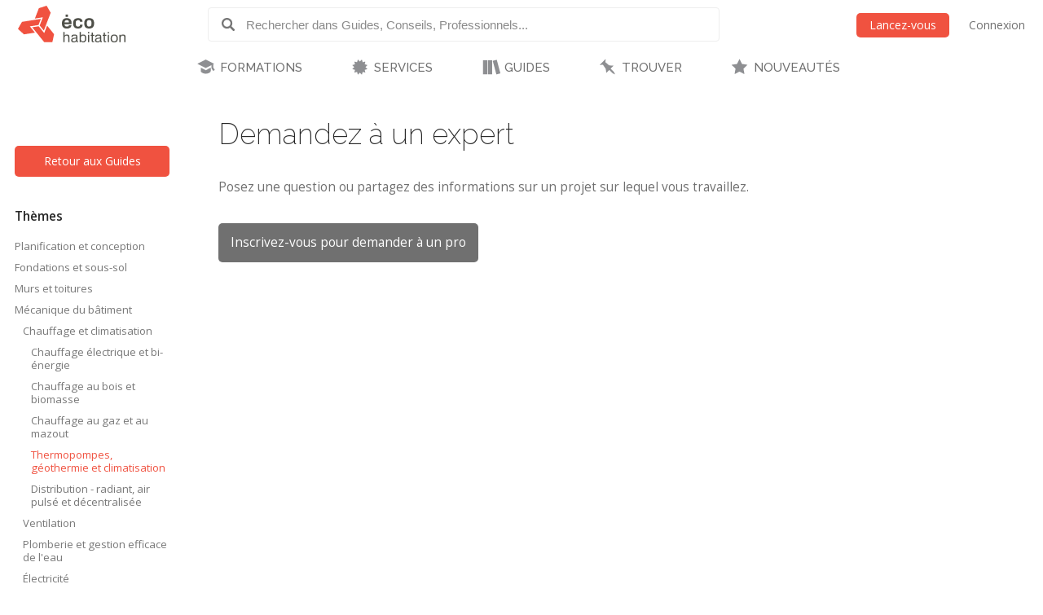

--- FILE ---
content_type: text/html; charset=utf-8
request_url: https://www.ecohabitation.com/discussions/thermopompes-geothermie-et-climatisation/
body_size: 15214
content:

<!DOCTYPE html>
<html lang="fr" class="lang-fr ">
<head>
    
<script>window.gtag=window.gtag||function(){};window.ga=window.ga||function(){};</script>

    <link rel="preconnect" href="https://www.googletagmanager.com">

    <script>
        ECO_GTAG_CONFIG = {};

        
            ECO_GTAG_CONFIG.content_type = "Listing Conseils";
            ECO_GTAG_CONFIG.category = "Thermopompes, géothermie et climatisation";
            ECO_GTAG_CONFIG.zone = "M43";
        

        
    </script>

    

    
        <script async src="https://www.googletagmanager.com/gtag/js?id=G-EYL8S8R2L6"></script>
        <script>
            window.dataLayer = window.dataLayer || [];
            function gtag(){dataLayer.push(arguments);}
            gtag('js', new Date());
            gtag('config', 'G-EYL8S8R2L6', ECO_GTAG_CONFIG);
        </script>
    

    




    
    <meta charset="UTF-8">
    <title>Thermopompes, géothermie et climatisation - Écohabitation</title>
    <meta name="description" content="">
    <meta name="keywords" content="">
    <meta name="viewport" content="width=device-width, initial-scale=1">
    
    
    
    <link rel="canonical" href="https://www.ecohabitation.com/discussions/thermopompes-geothermie-et-climatisation/">
    <meta property="og:url" content="https://www.ecohabitation.com/discussions/thermopompes-geothermie-et-climatisation/">
    
    <meta property="fb:app_id" content="464627777732521">

    <meta property="og:title" content="Thermopompes, géothermie et climatisation">
    <meta property="og:description" content="">
    
    

    <meta property="og:image" content="https://www.ecohabitation.com/static/website/img/og-image-ecohabitation.82492609110d.jpg">
    <link rel="shortcut icon" href="/static/website/img/favicon.6278270913a5.ico">
    <link rel="preconnect" href="https://fonts.googleapis.com">
    <link rel="preconnect" href="https://fonts.gstatic.com" crossorigin>
    <link rel="preconnect" href="https://ajax.googleapis.com">
    
    
        <link rel="preconnect" href="https://ras.ecohome.net">

        <link rel="preconnect" href="https://js.hs-scripts.com">
        <link rel="preconnect" href="https://js.hscollectedforms.net">
        <link rel="preconnect" href="https://js.hs-analytics.net">
        <link rel="preconnect" href="https://js.hsleadflows.net">
        <link rel="preconnect" href="https://js.hs-banner.com">
        <link rel="preconnect" href="https://forms.hsforms.com">
        <link rel="preconnect" href="https://track.hubspot.com">

        <link rel="preconnect" href="https://connect.facebook.net">
        <link rel="preconnect" href="https://www.facebook.com">

        <link rel="preconnect" href="https://z-na.associates-amazon.com">

        <link rel="preconnect" href="https://s.adroll.com">
        <link rel="preconnect" href="https://d.adroll.com">
        <link rel="preconnect" href="https://d.adroll.mgr.consensu.org">
        <link rel="preconnect" href="https://dsum-sec.casalemedia.com">
        <link rel="preconnect" href="https://pixel.rubiconproject.com">
        <link rel="preconnect" href="https://sync.outbrain.com">
        <link rel="preconnect" href="https://pixel.advertising.com">
        <link rel="preconnect" href="https://sync.taboola.com">
        <link rel="preconnect" href="https://simage2.pubmatic.com">
        <link rel="preconnect" href="https://eb2.3lift.com">
        <link rel="preconnect" href="https://ups.analytics.yahoo.com">
    


    <link href="https://fonts.googleapis.com/css2?family=Open+Sans:wght@300;400;600&family=Raleway:wght@100;200;300;500;600&display=swap" rel="preload" as="style" onload="this.onload=null;this.rel='stylesheet'">
    <link href="/static/website/css/normalize.min.ac230a49d6d6.css" rel="stylesheet">
    <link href="/static/website/css/style.63a8d2331a55.css" rel="stylesheet">
    <link href="/static/website/css/responsive.3b84be3a24ed.css" rel="stylesheet">
    <link href="/static/website/lang/fr/css/style.6ce24a23f774.css" rel="stylesheet">
    <link href="/static/website/css/bootstrap-icons.4687b01d2564.css" rel="preload" as="style" onload="this.onload=null;this.rel='stylesheet'">
    <link href="/static/website/css/fallback.1e78a80a4773.css" rel="preload" as="style" onload="this.onload=null;this.rel='stylesheet'">
    <link href="/static/search/css/jquery.typeahead.min.bd8b222fea6b.css" rel="preload" as="style" onload="this.onload=null;this.rel='stylesheet'">
    <link href="/static/search/css/jquery.typeahead.custom.0a3e7eef66f8.css" rel="preload" as="style" onload="this.onload=null;this.rel='stylesheet'">
    <link href="/static/website/plugins/slick/slick.18ef3d49eaee.css" rel="preload" as="style" onload="this.onload=null;this.rel='stylesheet'">
    <link href="/static/website/plugins/slick/slick-theme.463577beeb15.css" rel="preload" as="style" onload="this.onload=null;this.rel='stylesheet'">

    <noscript>
        <link href="https://fonts.googleapis.com/css2?family=Open+Sans:wght@300;400;600&family=Raleway:wght@100;200;300;500;600&display=swap" rel="stylesheet">
        <link href="/static/website/css/fallback.1e78a80a4773.css" rel="stylesheet">
        <link href="/static/website/css/bootstrap-icons.4687b01d2564.css" rel="stylesheet">
        <link href="/static/search/css/jquery.typeahead.min.bd8b222fea6b.css" rel="stylesheet">
        <link href="/static/search/css/jquery.typeahead.custom.0a3e7eef66f8.css" rel="stylesheet">
        <link href="/static/website/plugins/slick/slick.18ef3d49eaee.css" rel="stylesheet">
        <link href="/static/website/plugins/slick/slick-theme.463577beeb15.css" rel="stylesheet">
    </noscript>

    

</head>
<body>
    
    <div id="header">
        <div class="header-wrapper">
            <div class="mobile-menu-toggle"></div>
            
<a class="logo-wrapper" href="/">
    
        <svg class="main-logo" xmlns="http://www.w3.org/2000/svg" viewBox="0 0 664.268 226.4">
            <g>
                <g class="icon-container">
                    <polygon points="132.448,105.643 141.791,81.34 25.147,99.729 0,143.307 37.339,177.059 104.909,166.388 82.684,138.866 73.705,127.772 120.979,120.317 127.2,119.33"/>
                    <polygon points="164.84,162.83 162.427,169.085 128.375,127.003 126.309,127.317 88.173,133.333 119.39,171.956 162.391,225.201 212.728,225.201 223.267,176 180.25,122.758 171.86,144.561"/>
                    <polygon points="134.417,122.125 160.002,153.8 175.441,113.705 177.844,107.449 202.427,43.581 177.248,0 129.372,15.461 104.783,79.329 110.171,78.483 147.217,72.639 153.844,71.596"/>
                </g>
                <g class="name-container">
                    <path d="M280.239,162.033h7.516v24.976c1.66-3.578,3.927-8.821,14.671-8.821c15.286,0,15.286,9.692,15.286,16.86v30.129h-7.51v-29.605c0-7.865-1.486-11.266-9.782-11.266c-7.952,0-12.665,5.062-12.665,14.232v26.639h-7.516V162.033z"/>
                    <path d="M330.712,193.561c0-6.377,0-15.373,19.473-15.373c12.489,0,17.123,3.931,17.123,14.851v22.531c0,3.853,1.576,3.934,4.365,3.934v5.674c-1.046,0-2.095,0.089-3.145,0.089c-5.763,0-7.342-1.313-8.381-5.763c-2.536,3.49-5.421,6.897-15.986,6.897c-11.356,0-15.285-4.628-15.285-13.709c0-9.174,4.016-12.492,28.124-15.631c2.618-0.352,2.618-4.286,2.618-5.592c0-6.114-2.974-7.163-10.483-7.163c-9.778,0-11.177,2.525-11.177,9.255H330.712z M359.795,207.185v-5.414c-4.19,1.402-7.427,1.925-10.223,2.273c-12.574,1.658-12.923,4.45-12.923,9.43c0,5.24,3.841,6.813,9.078,6.813C354.902,220.286,359.881,216.181,359.795,207.185z"/>
                    <path d="M381.093,162.033h7.51v24.374c1.927-4.023,3.67-8.22,14.153-8.22c13.791,0,19.298,6.9,19.298,23.324c0,19.481-7.857,24.889-19.298,24.889c-9.704,0-12.838-4.019-14.852-7.86v6.637h-6.812V162.033z M401.708,184.306c-12.75,0-13.536,13.186-13.536,18.688c0,10.917,3.746,17.292,14.322,17.292c9.515,0,11.969-6.026,11.969-18.953C414.462,189.805,412.275,184.306,401.708,184.306z"/>
                    <path d="M432.438,162.033h7.509v9.082h-7.509V162.033z M432.438,179.411h7.509v45.766h-7.509V179.411z"/>
                    <path d="M448.844,185.614v-6.203h6.552v-13.802h7.517v13.802h8.647v6.203h-8.647v28.469c0,4.813,0.086,5.25,4.453,5.25c1.046,0,2.014-0.097,3.06-0.182v6.025c-1.921,0.175-3.846,0.261-5.766,0.261c-9.264,0-9.264-5.408-9.264-10.917v-28.906H448.844z"/>
                    <path d="M477.92,193.561c0-6.377,0-15.373,19.476-15.373c12.49,0,17.128,3.931,17.128,14.851v22.531c0,3.853,1.568,3.934,4.361,3.934v5.674c-1.046,0-2.089,0.089-3.138,0.089c-5.766,0-7.342-1.313-8.395-5.763c-2.526,3.49-5.414,6.897-15.979,6.897c-11.354,0-15.284-4.628-15.284-13.709c0-9.174,4.016-12.492,28.123-15.631c2.617-0.352,2.617-4.286,2.617-5.592c0-6.114-2.963-7.163-10.479-7.163c-9.774,0-11.18,2.525-11.18,9.255H477.92z M507.004,207.185v-5.414c-4.188,1.402-7.424,1.925-10.22,2.273c-12.574,1.658-12.923,4.45-12.923,9.43c0,5.24,3.849,6.813,9.085,6.813C502.121,220.286,507.089,216.181,507.004,207.185z"/>
                    <path d="M523.244,185.614v-6.203h6.545v-13.802h7.516v13.802h8.645v6.203h-8.645v28.469c0,4.813,0.086,5.25,4.451,5.25c1.049,0,2.013-0.097,3.055-0.182v6.025c-1.917,0.175-3.838,0.261-5.759,0.261c-9.263,0-9.263-5.408-9.263-10.917v-28.906H523.244z"/>
                    <path d="M555.373,162.033h7.509v9.082h-7.509V162.033z M555.373,179.411h7.509v45.766h-7.509V179.411z"/>
                    <path d="M572.579,202.298c0-16.335,6.982-24.11,22.794-24.11c15.979,0,21.311,9.519,21.311,24.28c0,13.02-3.931,23.933-22.186,23.933C578.251,226.4,572.579,217.49,572.579,202.298z M594.586,184.306c-12.315,0-14.328,8.469-14.328,18.423c0,9.696,2.796,17.558,13.628,17.558c11.966,0,15.028-5.503,15.028-17.469C608.915,190.505,605.763,184.306,594.586,184.306z"/>
                    <path d="M626.712,179.411h7.509v7.075c1.572-3.579,4.368-8.299,14.681-8.299c15.018,0,15.366,9.17,15.366,15.811v31.179h-7.513v-29.08c0-6.897-0.607-11.621-9.259-11.621c-6.979,0-13.275,2.882-13.275,14.151v26.55h-7.509V179.411z"/>
                </g>
                <g class="name-container">
                    <path d="M314.809,102.732h-26.494c0.817-6.167,1.509-13.612,14.644-13.612C313.424,89.12,314.809,95.636,314.809,102.732z M331.437,114.004c0.925-17.554-2.324-37.194-29.172-37.194c-22.665,0-30.343,12.899-30.343,32.307c0,21.277,8.839,31.852,29.642,31.852c24.182,0,27.549-12.082,28.824-19.644h-15.801c-1.051,3.606-1.753,7.438-11.741,7.438c-11.506,0-14.885-4.993-14.885-14.759H331.437z"/>
                    <path d="M383.613,99.35c-0.804-4.649-0.694-10.23-12.668-10.23c-11.847,0-14.286,8.962-14.286,18.61c0,14.067,3.134,21.385,13.59,21.385c13.364,0,12.561-5.937,13.364-12.441h15.924c0,9.532-4.987,24.295-28.827,24.295c-19.294,0-29.982-10.688-29.982-32.31c0-18.257,7.912-31.849,31.271-31.849c20.217,0,27.077,10.691,27.077,22.54H383.613z"/>
                    <path d="M454.395,107.377c0,13.948-2.085,21.51-15.221,21.51c-9.993,0-13.6-5.821-13.6-20.228c0-15.812,4.416-19.652,15.343-19.652C450.916,89.007,454.395,94.944,454.395,107.377z M439.752,140.969c23.14,0,30.803-13.022,30.803-32.197c0-22.082-9.878-31.961-30.218-31.961c-17.668,0-30.923,7.087-30.923,32.542C409.415,131.33,419.757,140.969,439.752,140.969z"/>
                    <rect x="294.588" y="54.625" width="14.306" height="14.304"/>
                </g>
            </g>
        </svg>
    
</a>

            <div class="header-search">
                <form class="top-search" action="/guides/">
                    <div class="typeahead__container">
                        <div class="typeahead__field">
                            <span class="typeahead__button">
                                <label for="id_typeahead__input">
                                    <button type="submit" name="search" aria-label="Rechercher dans Guides, Conseils, Professionnels">
                                        <span class="typeahead__search-icon"></span>
                                    </button>
                                </label>
                            </span>
                            <span class="typeahead__query">
                                <input class="js-typeahead"
                                       style="background: none;"
                                       id="id_typeahead__input"
                                       name="q"
                                       type="search"
                                       placeholder="Rechercher dans Guides, Conseils, Professionnels..."
                                       value=""
                                       data-source="2"
                                       autocomplete="off">
                            </span>
                        </div>
                    </div>
                </form>
            </div>

            <div class="header-action">
                <div class="mobile-search-toggle typeahead__search-icon" title="Rechercher"></div>

                
            </div>

            
                <ul class="header-auth mainmenu">
                    <li class="child"><a data-modal class="buttons button-orange" href="/inscription/?next=/discussions/thermopompes-geothermie-et-climatisation/" rel="nofollow">Lancez-vous</a></li>
                    <li class="child nomobile"><a data-modal href="/connexion/?next=/discussions/thermopompes-geothermie-et-climatisation/" rel="nofollow">Connexion</a></li>
                </ul>
            
            <div class="clear"></div>
        </div>

        
            <nav id="mainnav">
                <ul class="mainmenu">
                    



    <li class="child section-training has-childs level-0">
        <a href="/formations/">FORMATIONS</a>
        
            <ul class="submenu">
                

<li class="column"><ul>

    <li class="child level-1">
        <a href="https://www.ecohabitation.com/formations/">Nos formations</a>
        
    </li>
    
        
    

    <li class="child has-childs level-1 last">
        <a href="/formations/webinaires/midrise-bois-vs-beton/">Webinaires et Événements</a>
        
            <ul class="submenu">
                



    <li class="child level-2">
        <a href="/dossier-inondation-cohabiter-avec-l-eau/">Dossier inondation : Cohabiter avec l&#x27;eau</a>
        
    </li>
    

    <li class="child level-2">
        <a href="/formations/webinaires/midrise-bois-vs-beton/">Midrise - Bois vs Béton</a>
        
    </li>
    

    <li class="child level-2 last">
        <a href="/formations/videos/">Vidéos</a>
        
    </li>
    

            </ul>

        
    </li>
    
        
            </ul></li>
        
    

            </ul>

        
    </li>
    

    <li class="child section-services has-childs level-0">
        <a href="/services/">SERVICES</a>
        
            <ul class="submenu">
                

<li class="column"><ul>

    <li class="child has-childs level-1">
        <a href="/multilogement-commercial-institutionnel/">Multilogement, Commercial et Institutionnel</a>
        
            <ul class="submenu">
                



    <li class="child level-2">
        <a href="/multilogement-commercial-institutionnel/optimisation-energetique-sur-plans/">Optimisation énergétique sur plans</a>
        
    </li>
    

    <li class="child level-2">
        <a href="/multilogement-commercial-institutionnel/audit-energetique/">Audit énergétique</a>
        
    </li>
    

    <li class="child level-2">
        <a href="/multilogement-commercial-institutionnel/batiment-carbone-zero/">Bâtiment à Carbone Zéro</a>
        
    </li>
    

    <li class="child level-2 last">
        <a href="/multilogement-commercial-institutionnel/financements/">Accompagnement énergétique APH</a>
        
    </li>
    

            </ul>

        
    </li>
    
        
    

    <li class="child has-childs level-1">
        <a href="/quartiers/">Planification urbaine</a>
        
            <ul class="submenu">
                



    <li class="child level-2">
        <a href="/planification-urbaine/quartiers-durables/">Quartiers durables</a>
        
    </li>
    

    <li class="child level-2">
        <a href="/planification-urbaine/reseaux-thermiques/">Réseaux thermiques</a>
        
    </li>
    

    <li class="child level-2 last">
        <a href="/planification-urbaine/municipalites-durables/">Municipalités durables</a>
        
    </li>
    

            </ul>

        
    </li>
    
        
            </ul></li><li class="column"><ul>
        
    

    <li class="child has-childs level-1">
        <a href="/coaching-de-projet/">Coaching de projet</a>
        
            <ul class="submenu">
                



    <li class="child level-2">
        <a href="/coaching-de-projet/">Coaching en rénovation et en construction</a>
        
    </li>
    

    <li class="child level-2 last">
        <a href="/coaching-de-projet/coaching-en-uha/">Coaching en UHA</a>
        
    </li>
    

            </ul>

        
    </li>
    
        
    

    <li class="child has-childs level-1 last">
        <a href="/jerenoveco/">Démarche JeRénovÉco</a>
        
            <ul class="submenu">
                



    <li class="child level-2">
        <a href="/jerenoveco/a-propos/">À propos</a>
        
    </li>
    

    <li class="child level-2">
        <a href="/jerenoveco/pour-qui/">À qui s&#x27;adresse JeRénovÉco?</a>
        
    </li>
    

    <li class="child level-2">
        <a href="/jerenoveco/energie/">Volet énergie et décarbonation</a>
        
    </li>
    

    <li class="child level-2 last">
        <a href="/jerenoveco/adaptation/">Volet inondations</a>
        
    </li>
    

            </ul>

        
    </li>
    
        
            </ul></li>
        
    

            </ul>

        
    </li>
    

    <li class="child section-guides has-childs level-0">
        <a href="/guides/">GUIDES</a>
        
            <ul class="submenu">
                

<li class="column"><ul>

    <li class="child has-childs level-1">
        <a href="/guides/planification-et-conception/">Planification et conception</a>
        
            <ul class="submenu">
                



    <li class="child level-2">
        <a href="/guides/mode-de-vie-et-mobilite/">Mode de vie et mobilité</a>
        
    </li>
    

    <li class="child level-2">
        <a href="/guides/subventions-et-incitatifs/">Subventions et incitatifs</a>
        
    </li>
    

    <li class="child level-2">
        <a href="/guides/financement-hypothecaire-et-fiscalite/">Financement hypothécaire et fiscalité</a>
        
    </li>
    

    <li class="child level-2">
        <a href="/guides/codes-et-reglementations/">Codes et règlementations</a>
        
    </li>
    

    <li class="child level-2">
        <a href="/guides/les-certifications-ecologiques/">Les certifications écologiques</a>
        
    </li>
    

    <li class="child level-2">
        <a href="/guides/ecodesign/">Écodesign</a>
        
    </li>
    

    <li class="child level-2">
        <a href="/guides/maisons-autonomes-et-nette-zero/">Maisons autonomes et Nette-Zéro</a>
        
    </li>
    

    <li class="child level-2">
        <a href="/guides/materiaux-et-ressources/">Matériaux et ressources</a>
        
    </li>
    

    <li class="child level-2">
        <a href="/guides/architecture-et-conception-de-plans/">Architecture et conception de plans</a>
        
    </li>
    

    <li class="child level-2">
        <a href="/guides/entrepreneurs-expertise/">Entrepreneurs - Expertise</a>
        
    </li>
    

    <li class="child level-2">
        <a href="/guides/sante-et-qualite-de-lair/">Santé et qualité de l&#x27;air</a>
        
    </li>
    

    <li class="child level-2">
        <a href="/guides/gestion-des-dechets/">Gestion des déchets</a>
        
    </li>
    

    <li class="child level-2 last">
        <a href="/guides/immobilier-et-maisons-neuves/">Immobilier et maisons neuves</a>
        
    </li>
    

            </ul>

        
    </li>
    
        
    

    <li class="child has-childs level-1">
        <a href="/guides/fondations-et-sous-sol/">Fondations et sous-sol</a>
        
            <ul class="submenu">
                



    <li class="child level-2">
        <a href="/guides/excavation/">Excavation</a>
        
    </li>
    

    <li class="child level-2">
        <a href="/guides/radon/">Radon</a>
        
    </li>
    

    <li class="child level-2">
        <a href="/guides/fondations-nouvelle-construction/">Fondations - Nouvelle construction</a>
        
    </li>
    

    <li class="child level-2">
        <a href="/guides/fondations-renovation/">Fondations - Rénovation</a>
        
    </li>
    

    <li class="child level-2 last">
        <a href="/guides/drainage-et-impermeabilisation/">Drainage et imperméabilisation</a>
        
    </li>
    

            </ul>

        
    </li>
    
        
            </ul></li><li class="column"><ul>
        
    

    <li class="child has-childs level-1">
        <a href="/guides/murs-et-toitures/">Murs et toitures</a>
        
            <ul class="submenu">
                



    <li class="child level-2">
        <a href="/guides/coupes-de-mur-nouvelle-construction/">Coupes de mur - Nouvelle construction</a>
        
    </li>
    

    <li class="child level-2">
        <a href="/guides/coupes-de-mur-renovation/">Coupes de mur - Rénovation</a>
        
    </li>
    

    <li class="child level-2">
        <a href="/guides/etancheite-pare-air-pare-vapeur/">Étanchéité - Pare-air - Pare-vapeur</a>
        
    </li>
    

    <li class="child level-2">
        <a href="/guides/isolation-et-insonorisation/">Isolation et insonorisation</a>
        
    </li>
    

    <li class="child level-2">
        <a href="/guides/portes-et-fenetres/">Portes et fenêtres</a>
        
    </li>
    

    <li class="child level-2">
        <a href="/guides/entretoits-nouvelle-construction/">Entretoits - Nouvelle construction</a>
        
    </li>
    

    <li class="child level-2">
        <a href="/guides/entretoits-renovation/">Entretoits - Rénovation</a>
        
    </li>
    

    <li class="child level-2">
        <a href="/guides/toitures/">Toitures</a>
        
    </li>
    

    <li class="child level-2">
        <a href="/guides/revetements-exterieurs/">Revêtements extérieurs</a>
        
    </li>
    

    <li class="child level-2 last">
        <a href="/guides/controle-des-parasites/">Contrôle des parasites</a>
        
    </li>
    

            </ul>

        
    </li>
    
        
    

    <li class="child has-childs level-1">
        <a href="/guides/mecanique-du-batiment/">Mécanique du bâtiment</a>
        
            <ul class="submenu">
                



    <li class="child level-2">
        <a href="/guides/chauffage-et-climatisation/">Chauffage et climatisation</a>
        
    </li>
    

    <li class="child level-2">
        <a href="/guides/ventilation/">Ventilation</a>
        
    </li>
    

    <li class="child level-2">
        <a href="/guides/plomberie-et-gestion-efficace-de-leau/">Plomberie et gestion efficace de l&#x27;eau</a>
        
    </li>
    

    <li class="child level-2">
        <a href="/guides/electricite/">Électricité</a>
        
    </li>
    

    <li class="child level-2 last">
        <a href="/guides/energies-renouvelables/">Énergies renouvelables</a>
        
    </li>
    

            </ul>

        
    </li>
    
        
            </ul></li><li class="column"><ul>
        
    

    <li class="child has-childs level-1">
        <a href="/guides/interieurs/">Intérieurs</a>
        
            <ul class="submenu">
                



    <li class="child level-2">
        <a href="/guides/murs-et-plafonds-revetements-interieurs/">Murs et plafonds - Revêtements intérieurs</a>
        
    </li>
    

    <li class="child level-2">
        <a href="/guides/planchers-et-escaliers/">Planchers et escaliers</a>
        
    </li>
    

    <li class="child level-2">
        <a href="/guides/peintures-finis-et-enduits-naturels/">Peintures, finis et enduits naturels</a>
        
    </li>
    

    <li class="child level-2">
        <a href="/guides/portes-et-moulures/">Portes et moulures</a>
        
    </li>
    

    <li class="child level-2">
        <a href="/guides/cuisines/">Cuisines</a>
        
    </li>
    

    <li class="child level-2">
        <a href="/guides/salles-de-bains/">Salles de bains</a>
        
    </li>
    

    <li class="child level-2">
        <a href="/guides/amenagement-du-sous-sol/">Aménagement du sous-sol</a>
        
    </li>
    

    <li class="child level-2">
        <a href="/guides/mobilier-et-decoration/">Mobilier et décoration</a>
        
    </li>
    

    <li class="child level-2">
        <a href="/guides/nettoyage-et-entretien/">Nettoyage et entretien</a>
        
    </li>
    

    <li class="child level-2 last">
        <a href="/guides/recyclage-et-compostage/">Recyclage et compostage</a>
        
    </li>
    

            </ul>

        
    </li>
    
        
    

    <li class="child has-childs level-1">
        <a href="/guides/amenagement-exterieur/">Aménagement extérieur</a>
        
            <ul class="submenu">
                



    <li class="child level-2">
        <a href="/guides/terrasses-balcons-et-gazebos/">Terrasses, balcons et gazébos</a>
        
    </li>
    

    <li class="child level-2">
        <a href="/guides/pavages-et-permeabilite-du-lot/">Pavages et perméabilité du lot</a>
        
    </li>
    

    <li class="child level-2">
        <a href="/guides/amenagement-paysager/">Aménagement paysager</a>
        
    </li>
    

    <li class="child level-2">
        <a href="/guides/systeme-dirrigation/">Système d&#x27;irrigation</a>
        
    </li>
    

    <li class="child level-2">
        <a href="/guides/recuperation-des-eaux-de-pluie/">Récupération des eaux de pluie</a>
        
    </li>
    

    <li class="child level-2">
        <a href="/guides/production-alimentaire/">Production alimentaire</a>
        
    </li>
    

    <li class="child level-2">
        <a href="/guides/piscines-et-bassins-naturels/">Piscines et bassins naturels</a>
        
    </li>
    

    <li class="child level-2 last">
        <a href="/guides/serres-solariums/">Serres &amp; Solariums</a>
        
    </li>
    

            </ul>

        
    </li>
    
        
            </ul></li><li class="column"><ul>
        
    

    <li class="child has-childs level-1">
        <a href="/guides/leed-guide-technique/">LEED - Guide technique</a>
        
            <ul class="submenu">
                



    <li class="child level-2">
        <a href="/guides/leed-v4/">LEED v4</a>
        
    </li>
    

    <li class="child level-2 last">
        <a href="/guides/leed-2009/">LEED 2009</a>
        
    </li>
    

            </ul>

        
    </li>
    
        
    

    <li class="child has-childs level-1">
        <a href="/guides/urbanisme-et-amenagement-du-territoire/">Urbanisme et  Aménagement du territoire</a>
        
            <ul class="submenu">
                



    <li class="child level-2">
        <a href="/guides/amenagement-densite/">Aménagement &amp; densité</a>
        
    </li>
    

    <li class="child level-2">
        <a href="/guides/ilots-de-chaleurs/">Îlots de chaleurs</a>
        
    </li>
    

    <li class="child level-2">
        <a href="/guides/gestion-de-leau/">Gestion de l&#x27;eau</a>
        
    </li>
    

    <li class="child level-2">
        <a href="/guides/matieres-residuelles/">Matières résiduelles</a>
        
    </li>
    

    <li class="child level-2">
        <a href="/guides/transport-deplacement/">Transport - déplacement</a>
        
    </li>
    

    <li class="child level-2">
        <a href="/guides/reduction-des-emissions-de-ges/">Réduction des émissions de GES</a>
        
    </li>
    

    <li class="child level-2 last">
        <a href="/guides/municipalites-encourager-lhabitation-durable/">Municipalités: encourager l&#x27;habitation durable</a>
        
    </li>
    

            </ul>

        
    </li>
    
        
            </ul></li><li class="column"><ul>
        
    

    <li class="child level-1">
        <a href="/publications-exclusives/">Publications exclusives</a>
        
    </li>
    
        
    

    <li class="child level-1">
        <a href="/discussions/">Questions et réponses</a>
        
    </li>
    
        
            </ul></li><li class="column"><ul>
        
    

    <li class="child level-1 last">
        <a href="/renovation/">Rénovation Écohabitation</a>
        
    </li>
    
        
            </ul></li>
        
    

            </ul>

        
    </li>
    

    <li class="child section-projects has-childs ancestor level-0">
        <a href="/trouver/">TROUVER</a>
        
            <ul class="submenu">
                

<li class="column"><ul>

    <li class="child has-childs ancestor level-1 last">
        <a href="/trouver/">TROUVER DE L&#x27;INSPIRATION</a>
        
            <ul class="submenu">
                



    <li class="child ancestor level-2">
        <a href="/trouver/kits/">Maisons préfabriquées pour le Québec</a>
        
    </li>
    

    <li class="child level-2">
        <a href="/projets/">Projets exemplaires</a>
        
    </li>
    

    <li class="child level-2 last">
        <a href="/trouver/proprietes-a-vendre/">Propriétés et condos écologiques à vendre</a>
        
    </li>
    

            </ul>

        
    </li>
    
        
            </ul></li>
        
    

            </ul>

        
    </li>
    

    <li class="child section-latest level-0 last">
        <a href="/nouveautes/">NOUVEAUTÉS</a>
        
    </li>
    

                </ul>
            </nav>
        
    </div>

    <div id="content">
        
    
    

    <div class="listing">
        
        <div class="side-bar">
            
    <div class="filter">
        <a class="buttons button-orange" href="/guides/thermopompes-geothermie-et-climatisation/">Retour aux Guides</a>
    </div>

            
                <div class="filter">
                    <div class="filter-title">Thèmes</div>
                    <ul class="filter-options">
                        
                            <li class="child D0"><a href="/discussions/planification-et-conception/" title="Planification et conception">Planification et conception</a></li>
                        
                            <li class="child D0"><a href="/discussions/fondations-et-sous-sol/" title="Fondations et sous-sol">Fondations et sous-sol</a></li>
                        
                            <li class="child D0"><a href="/discussions/murs-et-toitures/" title="Murs et toitures">Murs et toitures</a></li>
                        
                            <li class="child D0"><a href="/discussions/mecanique-du-batiment/" title="Mécanique du bâtiment">Mécanique du bâtiment</a></li>
                        
                            <li class="child D1"><a href="/discussions/chauffage-et-climatisation/" title="Chauffage et climatisation">Chauffage et climatisation</a></li>
                        
                            <li class="child D2"><a href="/discussions/chauffage-electrique-et-bi-energie/" title="Chauffage électrique et bi-énergie">Chauffage électrique et bi-énergie</a></li>
                        
                            <li class="child D2"><a href="/discussions/chauffage-au-bois-et-biomasse/" title="Chauffage au bois et biomasse">Chauffage au bois et biomasse</a></li>
                        
                            <li class="child D2"><a href="/discussions/chauffage-au-gaz-et-au-mazout/" title="Chauffage au gaz et au mazout">Chauffage au gaz et au mazout</a></li>
                        
                            <li class="child D2 selected"><a href="/discussions/thermopompes-geothermie-et-climatisation/" title="Thermopompes, géothermie et climatisation">Thermopompes, géothermie et climatisation</a></li>
                        
                            <li class="child D2"><a href="/discussions/distribution-radiant-air-pulse-et-decentralisee/" title="Distribution - radiant, air pulsé et décentralisée">Distribution - radiant, air pulsé et décentralisée</a></li>
                        
                            <li class="child D1"><a href="/discussions/ventilation/" title="Ventilation">Ventilation</a></li>
                        
                            <li class="child D1"><a href="/discussions/plomberie-et-gestion-efficace-de-leau/" title="Plomberie et gestion efficace de l&#x27;eau">Plomberie et gestion efficace de l&#x27;eau</a></li>
                        
                            <li class="child D1"><a href="/discussions/electricite/" title="Électricité">Électricité</a></li>
                        
                            <li class="child D1"><a href="/discussions/energies-renouvelables/" title="Énergies renouvelables">Énergies renouvelables</a></li>
                        
                            <li class="child D0"><a href="/discussions/interieurs/" title="Intérieurs">Intérieurs</a></li>
                        
                            <li class="child D0"><a href="/discussions/amenagement-exterieur/" title="Aménagement extérieur">Aménagement extérieur</a></li>
                        
                            <li class="child D0"><a href="/discussions/leed-guide-technique/" title="LEED - Guide technique">LEED - Guide technique</a></li>
                        
                            <li class="child D0"><a href="/discussions/urbanisme-et-amenagement-du-territoire/" title="Urbanisme et  Aménagement du territoire">Urbanisme et  Aménagement du territoire</a></li>
                        
                    </ul>
                </div>
            
        </div>
        
        <nav class="results has-filters">
            
                
            

            
    
        <header>
            <h1>Demandez à un expert</h1>

<p>Posez une question ou partagez des informations sur un projet sur lequel vous travaillez.</p>
        </header>
        


    <div class="discussion-form">
        
            <p><a data-modal class="buttons" href="/inscription/?next=/discussions/thermopompes-geothermie-et-climatisation/" rel="nofollow">Inscrivez-vous pour demander à un pro</a></p>
        
    </div>

    

    
        
                <h1>Thermopompes, géothermie et climatisation</h1>
                
            
    


            

    <nav class="pagination-container pagination-results">
        <ul class="pagination">
            

            <li class="pagination-item">
                <span class="pagination-link">1 - 18 sur 74 Messages</span>
            </li>

            
                <li class="pagination-item">
                    <a class="pagination-link pagination-next" href="?page=2">
                        <i class="bi bi-chevron-right"></i>
                    </a>
                </li>
            
        </ul>
    </nav>


            
    <div class="discussions-list">
        
            
                








            

            
                <div class="discussion-row">
                    <div class="discussion-content">
                        <a class="discussion-title" href="/discussions/9005/conversion-thermopompe-unite-murale-existante-en-thermopompe-multizone/" title="Conversion Thermopompe unité murale existante en thermopompe multizone"><h3>Conversion Thermopompe unité murale existante en thermopompe multizone</h3></a>
                        
                        <div class="discussion-details">
                            <span class="discussion-author ibl">Publié par Georges S</span>
                            <span class="discussion-date ibl">14 janvier 2025</span>
                            <a class="discussion-section ibl" href="/discussions/thermopompes-geothermie-et-climatisation/">Thermopompes, géothermie et climatisation</a>
                            <span class="discussion-comments ibl">2 réponses</span>
                        </div>
                    </div>
                </div>
            

            















            
        
            
                








            

            
                <div class="discussion-row">
                    <div class="discussion-content">
                        <a class="discussion-title" href="/discussions/8831/consommation-superieure-pour-le-chauffage-avec-une-thermopompe/" title="Consommation supérieure pour le chauffage avec une thermopompe"><h3>Consommation supérieure pour le chauffage avec une thermopompe</h3></a>
                        
                        <div class="discussion-details">
                            <span class="discussion-author ibl">Publié par Benoit Gilbert</span>
                            <span class="discussion-date ibl">2 décembre 2024</span>
                            <a class="discussion-section ibl" href="/discussions/thermopompes-geothermie-et-climatisation/">Thermopompes, géothermie et climatisation</a>
                            <span class="discussion-comments ibl">1 réponse</span>
                        </div>
                    </div>
                </div>
            

            















            
        
            
                








            

            
                <div class="discussion-row">
                    <div class="discussion-content">
                        <a class="discussion-title" href="/discussions/8824/question-thermopompe/" title="Question thermopompe"><h3>Question thermopompe</h3></a>
                        
                        <div class="discussion-details">
                            <span class="discussion-author ibl">Publié par bailjo1 bailjo1</span>
                            <span class="discussion-date ibl">29 novembre 2024</span>
                            <a class="discussion-section ibl" href="/discussions/thermopompes-geothermie-et-climatisation/">Thermopompes, géothermie et climatisation</a>
                            <span class="discussion-comments ibl">1 réponse</span>
                        </div>
                    </div>
                </div>
            

            















            
        
            
                








            

            
                <div class="discussion-row">
                    <div class="discussion-content">
                        <a class="discussion-title" href="/discussions/8819/nous-installons-une-thermopompe-de-marque-mitsubishi/" title="Nous installons une thermopompe de marque Mitsubishi ."><h3>Nous installons une thermopompe de marque Mitsubishi .</h3></a>
                        
                        <div class="discussion-details">
                            <span class="discussion-author ibl">Publié par Michelle Fillion</span>
                            <span class="discussion-date ibl">20 novembre 2024</span>
                            <a class="discussion-section ibl" href="/discussions/thermopompes-geothermie-et-climatisation/">Thermopompes, géothermie et climatisation</a>
                            <span class="discussion-comments ibl">1 réponse</span>
                        </div>
                    </div>
                </div>
            

            















            
        
            
                
                    

    <div class="related-products">
        <h2>Produits connexes</h2>

        
            <div class="see-more-container">
                <a class="see-more" href="/produits/">Voir plus&nbsp;<i class="bi bi-chevron-right"></i></a>
            </div>
        

        <div class="projects-photos slick-listing">
            <div class="row inset small-padding">
                

                
                    

                    <div class="column col-4">
                        <div class="photo-item" onclick="ga('send', 'event', 'RAS', 'productid tile click', '1960_2207037'); gtag('event', 'select_item', {item_list_id: 'related_products', item_list_name: 'Related products', items: [ECO.GARelatedProductItems[0]]});" data-product-id="1960_2207037">
                            <div class="photo-container">
                                <a class="photo-placeholder" title="EOS Thermopompes" href="/produits/1960/kanartic-eos-thermopompes/">
                                    <span class="photo-image lazyload" data-bg="/media/products/photos/77/33/773318de8aa5aed3fa48a22f6947653da63832b8/thumbs/uSRBOZMraIPe_400x400_XJLHedU5.jpg"></span>
                                </a>
                                <div class="photo-action">
                                    <a class="buttons button-white" href="/produits/1960/kanartic-eos-thermopompes/" title="Les Meilleures Thermopompes au Québec - Marques Performants EOS Thermopompes by Kanartic">
                                        <svg class="bi bi-eye-fill" width="18px" height="18px" viewBox="0 0 16 16" fill="currentColor" xmlns="http://www.w3.org/2000/svg">
                                            <path d="M10.5 8a2.5 2.5 0 1 1-5 0 2.5 2.5 0 0 1 5 0z"></path>
                                            <path fill-rule="evenodd" d="M0 8s3-5.5 8-5.5S16 8 16 8s-3 5.5-8 5.5S0 8 0 8zm8 3.5a3.5 3.5 0 1 0 0-7 3.5 3.5 0 0 0 0 7z"></path>
                                        </svg><span>Voir</span></a>
                                </div>
                            </div>
                            <a class="photo-details" href="/produits/1960/kanartic-eos-thermopompes/" title="Les Meilleures Thermopompes au Québec - Marques Performants EOS Thermopompes by Kanartic">
                                <h6 class="photo-title">EOS Thermopompes</h6>
                                <span class="photo-company">De Kanartic</span>
                            </a>
                        </div>

                        
                    </div>
                
                    

                    <div class="column col-4">
                        <div class="photo-item" onclick="ga('send', 'event', 'RAS', 'productid tile click', '2187_2207605'); gtag('event', 'select_item', {item_list_id: 'related_products', item_list_name: 'Related products', items: [ECO.GARelatedProductItems[1]]});" data-product-id="2187_2207605">
                            <div class="photo-container">
                                <a class="photo-placeholder" title="Contrôleur HBX ECO-0600 multi-stage pour Thermopompe air-eau" href="/produits/2187/les-fournaises-tj-controleur-hbx-eco-0600-multi-stage-pour-thermopompe-air-eau/">
                                    <span class="photo-image lazyload" data-bg="/media/products/photos/72/d4/72d4b3d9d45d2d515d92261c6ced6899b5fce164/thumbs/nI6OzFMstHg3_400x400_XJLHedU5.jpg"></span>
                                </a>
                                <div class="photo-action">
                                    <a class="buttons button-white" href="/produits/2187/les-fournaises-tj-controleur-hbx-eco-0600-multi-stage-pour-thermopompe-air-eau/" title="Les Meilleures Thermopompes au Québec - Marques Performants Contrôleur HBX ECO-0600 multi-stage pour Thermopompe air-eau by HBX Control Systems Inc.">
                                        <svg class="bi bi-eye-fill" width="18px" height="18px" viewBox="0 0 16 16" fill="currentColor" xmlns="http://www.w3.org/2000/svg">
                                            <path d="M10.5 8a2.5 2.5 0 1 1-5 0 2.5 2.5 0 0 1 5 0z"></path>
                                            <path fill-rule="evenodd" d="M0 8s3-5.5 8-5.5S16 8 16 8s-3 5.5-8 5.5S0 8 0 8zm8 3.5a3.5 3.5 0 1 0 0-7 3.5 3.5 0 0 0 0 7z"></path>
                                        </svg><span>Voir</span></a>
                                </div>
                            </div>
                            <a class="photo-details" href="/produits/2187/les-fournaises-tj-controleur-hbx-eco-0600-multi-stage-pour-thermopompe-air-eau/" title="Les Meilleures Thermopompes au Québec - Marques Performants Contrôleur HBX ECO-0600 multi-stage pour Thermopompe air-eau by HBX Control Systems Inc.">
                                <h6 class="photo-title">Contrôleur HBX ECO-0600 multi-stage pour Thermopompe air-eau</h6>
                                <span class="photo-company">De Les Fournaises T.J.</span>
                            </a>
                        </div>

                        
                    </div>
                
                    

                    <div class="column col-4">
                        <div class="photo-item" onclick="ga('send', 'event', 'RAS', 'productid tile click', '1453_2206093'); gtag('event', 'select_item', {item_list_id: 'related_products', item_list_name: 'Related products', items: [ECO.GARelatedProductItems[2]]});" data-product-id="1453_2206093">
                            <div class="photo-container">
                                <a class="photo-placeholder" title="ZUBA Single" href="/produits/1453/mitsubishi-electric-sales-canada-inc-zuba-single/">
                                    <span class="photo-image lazyload" data-bg="/media/products/photos/92/87/9287d404a970e1cdfe90834a31f3c7041e05404a/thumbs/iIih-9_mN31i_400x400_XJLHedU5.jpg"></span>
                                </a>
                                <div class="photo-action">
                                    <a class="buttons button-white" href="/produits/1453/mitsubishi-electric-sales-canada-inc-zuba-single/" title="Thermopompes Efficaces Mitsubishi Climats Froids ZUBA">
                                        <svg class="bi bi-eye-fill" width="18px" height="18px" viewBox="0 0 16 16" fill="currentColor" xmlns="http://www.w3.org/2000/svg">
                                            <path d="M10.5 8a2.5 2.5 0 1 1-5 0 2.5 2.5 0 0 1 5 0z"></path>
                                            <path fill-rule="evenodd" d="M0 8s3-5.5 8-5.5S16 8 16 8s-3 5.5-8 5.5S0 8 0 8zm8 3.5a3.5 3.5 0 1 0 0-7 3.5 3.5 0 0 0 0 7z"></path>
                                        </svg><span>Voir</span></a>
                                </div>
                            </div>
                            <a class="photo-details" href="/produits/1453/mitsubishi-electric-sales-canada-inc-zuba-single/" title="Thermopompes Efficaces Mitsubishi Climats Froids ZUBA">
                                <h6 class="photo-title">ZUBA Single</h6>
                                <span class="photo-company">De Mitsubishi Electric Sales Canada Inc.</span>
                            </a>
                        </div>

                        
                    </div>
                
                    

                    <div class="column col-4">
                        <div class="photo-item" onclick="ga('send', 'event', 'RAS', 'productid tile click', '1480_2206160'); gtag('event', 'select_item', {item_list_id: 'related_products', item_list_name: 'Related products', items: [ECO.GARelatedProductItems[3]]});" data-product-id="1480_2206160">
                            <div class="photo-container">
                                <a class="photo-placeholder" title="Thermopompe Climapure XE" href="/produits/1480/confortech-climatisation-chauffage-thermopompe-panasonic-climapure-xe/">
                                    <span class="photo-image lazyload" data-bg="/media/products/photos/36/96/36961128556d305b8d07796593be87117d85bcb4/thumbs/4xoN1KUZFzKl_400x400_XJLHedU5.jpg"></span>
                                </a>
                                <div class="photo-action">
                                    <a class="buttons button-white" href="/produits/1480/confortech-climatisation-chauffage-thermopompe-panasonic-climapure-xe/" title="Les Meilleures Thermopompes au Québec - Marques Performants Thermopompe Climapure XE by Panasonic">
                                        <svg class="bi bi-eye-fill" width="18px" height="18px" viewBox="0 0 16 16" fill="currentColor" xmlns="http://www.w3.org/2000/svg">
                                            <path d="M10.5 8a2.5 2.5 0 1 1-5 0 2.5 2.5 0 0 1 5 0z"></path>
                                            <path fill-rule="evenodd" d="M0 8s3-5.5 8-5.5S16 8 16 8s-3 5.5-8 5.5S0 8 0 8zm8 3.5a3.5 3.5 0 1 0 0-7 3.5 3.5 0 0 0 0 7z"></path>
                                        </svg><span>Voir</span></a>
                                </div>
                            </div>
                            <a class="photo-details" href="/produits/1480/confortech-climatisation-chauffage-thermopompe-panasonic-climapure-xe/" title="Les Meilleures Thermopompes au Québec - Marques Performants Thermopompe Climapure XE by Panasonic">
                                <h6 class="photo-title">Thermopompe Climapure XE</h6>
                                <span class="photo-company">De Confortech Climatisation Chauffage</span>
                            </a>
                        </div>

                        
                    </div>
                
                    

                    <div class="column col-4">
                        <div class="photo-item" onclick="ga('send', 'event', 'RAS', 'productid tile click', '2375_2208100'); gtag('event', 'select_item', {item_list_id: 'related_products', item_list_name: 'Related products', items: [ECO.GARelatedProductItems[4]]});" data-product-id="2375_2208100">
                            <div class="photo-container">
                                <a class="photo-placeholder" title="Thermopompes murales" href="/produits/2375/s-air-fortier-thermopompe-murales/">
                                    <span class="photo-image lazyload" data-bg="/media/products/photos/0c/77/0c77418a418968d49dbd4c360ab217c9b0faa0f6/thumbs/D1bEdsmmKjrT_400x400_XJLHedU5.jpg"></span>
                                </a>
                                <div class="photo-action">
                                    <a class="buttons button-white" href="/produits/2375/s-air-fortier-thermopompe-murales/" title="Les Meilleures Thermopompes au Québec - Marques Performants Thermopompes murales by Moovair">
                                        <svg class="bi bi-eye-fill" width="18px" height="18px" viewBox="0 0 16 16" fill="currentColor" xmlns="http://www.w3.org/2000/svg">
                                            <path d="M10.5 8a2.5 2.5 0 1 1-5 0 2.5 2.5 0 0 1 5 0z"></path>
                                            <path fill-rule="evenodd" d="M0 8s3-5.5 8-5.5S16 8 16 8s-3 5.5-8 5.5S0 8 0 8zm8 3.5a3.5 3.5 0 1 0 0-7 3.5 3.5 0 0 0 0 7z"></path>
                                        </svg><span>Voir</span></a>
                                </div>
                            </div>
                            <a class="photo-details" href="/produits/2375/s-air-fortier-thermopompe-murales/" title="Les Meilleures Thermopompes au Québec - Marques Performants Thermopompes murales by Moovair">
                                <h6 class="photo-title">Thermopompes murales</h6>
                                <span class="photo-company">De S. Air Fortier</span>
                            </a>
                        </div>

                        
                    </div>
                
                    

                    <div class="column col-4">
                        <div class="photo-item" onclick="ga('send', 'event', 'RAS', 'productid tile click', '1443_2206024'); gtag('event', 'select_item', {item_list_id: 'related_products', item_list_name: 'Related products', items: [ECO.GARelatedProductItems[5]]});" data-product-id="1443_2206024">
                            <div class="photo-container">
                                <a class="photo-placeholder" title="FH055 ThermoPompes de Piscine" href="/produits/1443/fibropool-co-llc-fh055/">
                                    <span class="photo-image lazyload" data-bg="/media/products/photos/a9/8f/a98feea68d4e063b7489de53fb9f1cc8caeda1d9/thumbs/yd_ykd-A-1be_400x400_XJLHedU5.jpg"></span>
                                </a>
                                <div class="photo-action">
                                    <a class="buttons button-white" href="/produits/1443/fibropool-co-llc-fh055/" title="Produits de Piscines, Thermopompes, Traitements FH055 ThermoPompes de Piscine by FibroHeat">
                                        <svg class="bi bi-eye-fill" width="18px" height="18px" viewBox="0 0 16 16" fill="currentColor" xmlns="http://www.w3.org/2000/svg">
                                            <path d="M10.5 8a2.5 2.5 0 1 1-5 0 2.5 2.5 0 0 1 5 0z"></path>
                                            <path fill-rule="evenodd" d="M0 8s3-5.5 8-5.5S16 8 16 8s-3 5.5-8 5.5S0 8 0 8zm8 3.5a3.5 3.5 0 1 0 0-7 3.5 3.5 0 0 0 0 7z"></path>
                                        </svg><span>Voir</span></a>
                                </div>
                            </div>
                            <a class="photo-details" href="/produits/1443/fibropool-co-llc-fh055/" title="Produits de Piscines, Thermopompes, Traitements FH055 ThermoPompes de Piscine by FibroHeat">
                                <h6 class="photo-title">FH055 ThermoPompes de Piscine</h6>
                                <span class="photo-company">De FibroPool Co Llc</span>
                            </a>
                        </div>

                        
                    </div>
                
                    

                    <div class="column col-4">
                        <div class="photo-item" onclick="ga('send', 'event', 'RAS', 'productid tile click', '1435_2206007'); gtag('event', 'select_item', {item_list_id: 'related_products', item_list_name: 'Related products', items: [ECO.GARelatedProductItems[6]]});" data-product-id="1435_2206007">
                            <div class="photo-container">
                                <a class="photo-placeholder" title="Thermopompe Premium Piscine Plus" href="/produits/1435/xtremepower-us-thermo-pompe-piscine-premium-titane-137000-btu/">
                                    <span class="photo-image lazyload" data-bg="/media/products/photos/2a/b2/2ab22d1f2694e43ec98e724357fe45cb64bbd9ed/thumbs/SHagKRKZzT5Z_400x400_XJLHedU5.jpg"></span>
                                </a>
                                <div class="photo-action">
                                    <a class="buttons button-white" href="/produits/1435/xtremepower-us-thermo-pompe-piscine-premium-titane-137000-btu/" title="Produits de Piscines, Thermopompes, Traitements Thermopompe Premium Piscine Plus by Xtremepower">
                                        <svg class="bi bi-eye-fill" width="18px" height="18px" viewBox="0 0 16 16" fill="currentColor" xmlns="http://www.w3.org/2000/svg">
                                            <path d="M10.5 8a2.5 2.5 0 1 1-5 0 2.5 2.5 0 0 1 5 0z"></path>
                                            <path fill-rule="evenodd" d="M0 8s3-5.5 8-5.5S16 8 16 8s-3 5.5-8 5.5S0 8 0 8zm8 3.5a3.5 3.5 0 1 0 0-7 3.5 3.5 0 0 0 0 7z"></path>
                                        </svg><span>Voir</span></a>
                                </div>
                            </div>
                            <a class="photo-details" href="/produits/1435/xtremepower-us-thermo-pompe-piscine-premium-titane-137000-btu/" title="Produits de Piscines, Thermopompes, Traitements Thermopompe Premium Piscine Plus by Xtremepower">
                                <h6 class="photo-title">Thermopompe Premium Piscine Plus</h6>
                                <span class="photo-company">De Xtremepower US</span>
                            </a>
                        </div>

                        
                    </div>
                
                    

                    <div class="column col-4">
                        <div class="photo-item" onclick="ga('send', 'event', 'RAS', 'productid tile click', '1140_2204968'); gtag('event', 'select_item', {item_list_id: 'related_products', item_list_name: 'Related products', items: [ECO.GARelatedProductItems[7]]});" data-product-id="1140_2204968">
                            <div class="photo-container">
                                <a class="photo-placeholder" title="Pompes à chaleur" href="/produits/1140/powrmatic-du-canada-ltee-pompes-a-chaleur-et-echangeurs-dair/">
                                    <span class="photo-image lazyload" data-bg="/media/products/photos/72/a5/72a516548cf2712b568acb06384ea791f3f2368f/thumbs/boYiFkMOr7CE_400x400_XJLHedU5.jpg"></span>
                                </a>
                                <div class="photo-action">
                                    <a class="buttons button-white" href="/produits/1140/powrmatic-du-canada-ltee-pompes-a-chaleur-et-echangeurs-dair/" title="Powrmatic pompes à chaleur et échangeurs d&#x27;air et systèmes de ventilation et de filtration de l’air">
                                        <svg class="bi bi-eye-fill" width="18px" height="18px" viewBox="0 0 16 16" fill="currentColor" xmlns="http://www.w3.org/2000/svg">
                                            <path d="M10.5 8a2.5 2.5 0 1 1-5 0 2.5 2.5 0 0 1 5 0z"></path>
                                            <path fill-rule="evenodd" d="M0 8s3-5.5 8-5.5S16 8 16 8s-3 5.5-8 5.5S0 8 0 8zm8 3.5a3.5 3.5 0 1 0 0-7 3.5 3.5 0 0 0 0 7z"></path>
                                        </svg><span>Voir</span></a>
                                </div>
                            </div>
                            <a class="photo-details" href="/produits/1140/powrmatic-du-canada-ltee-pompes-a-chaleur-et-echangeurs-dair/" title="Powrmatic pompes à chaleur et échangeurs d&#x27;air et systèmes de ventilation et de filtration de l’air">
                                <h6 class="photo-title">Pompes à chaleur</h6>
                                <span class="photo-company">De Powrmatic du Canada Ltée.</span>
                            </a>
                        </div>

                        
                    </div>
                
            </div>
        </div>
        
            
        
    </div>






                








            

            
                <div class="discussion-row">
                    <div class="discussion-content">
                        <a class="discussion-title" href="/discussions/8791/fournaise-a-remplacer/" title="Fournaise à remplacer"><h3>Fournaise à remplacer</h3></a>
                        
                        <div class="discussion-details">
                            <span class="discussion-author ibl">Publié par Latifa Messaoud-Nacer</span>
                            <span class="discussion-date ibl">18 novembre 2024</span>
                            <a class="discussion-section ibl" href="/discussions/thermopompes-geothermie-et-climatisation/">Thermopompes, géothermie et climatisation</a>
                            <span class="discussion-comments ibl">1 réponse</span>
                        </div>
                    </div>
                </div>
            

            















            
        
            
                








            

            
                <div class="discussion-row">
                    <div class="discussion-content">
                        <a class="discussion-title" href="/discussions/8788/programme-logisvert-hydro-quebec/" title="Programme Logisvert - Hydro-Québec"><h3>Programme Logisvert - Hydro-Québec</h3></a>
                        
                        <div class="discussion-details">
                            <span class="discussion-author ibl">Publié par Jocelyn Laprade</span>
                            <span class="discussion-date ibl">18 novembre 2024</span>
                            <a class="discussion-section ibl" href="/discussions/thermopompes-geothermie-et-climatisation/">Thermopompes, géothermie et climatisation</a>
                            <span class="discussion-comments ibl">1 réponse</span>
                        </div>
                    </div>
                </div>
            

            















            
        
            
                








            

            
                <div class="discussion-row">
                    <div class="discussion-content">
                        <a class="discussion-title" href="/discussions/8757/unite-interieure-de-thermopompe-murale-qui-fuit-irreparable/" title="Unité intérieure de thermopompe murale qui fuit, irréparable?"><h3>Unité intérieure de thermopompe murale qui fuit, irréparable?</h3></a>
                        
                        <div class="discussion-details">
                            <span class="discussion-author ibl">Publié par Guy Lemieux</span>
                            <span class="discussion-date ibl">14 novembre 2024</span>
                            <a class="discussion-section ibl" href="/discussions/thermopompes-geothermie-et-climatisation/">Thermopompes, géothermie et climatisation</a>
                            <span class="discussion-comments ibl">1 réponse</span>
                        </div>
                    </div>
                </div>
            

            















            
        
            
                








            

            
                <div class="discussion-row">
                    <div class="discussion-content">
                        <a class="discussion-title" href="/discussions/8756/replique-a-votre-reponse-toxicite-des-thermopompes-a-lammoniac/" title="Réplique à votre réponse «Toxicité des thermopompes à l&#x27;ammoniac»"><h3>Réplique à votre réponse «Toxicité des thermopompes à l&#x27;ammoniac»</h3></a>
                        
                        <div class="discussion-details">
                            <span class="discussion-author ibl">Publié par F Roy</span>
                            <span class="discussion-date ibl">14 novembre 2024</span>
                            <a class="discussion-section ibl" href="/discussions/thermopompes-geothermie-et-climatisation/">Thermopompes, géothermie et climatisation</a>
                            <span class="discussion-comments ibl">1 réponse</span>
                        </div>
                    </div>
                </div>
            

            















            
        
            
                








            

            
                <div class="discussion-row">
                    <div class="discussion-content">
                        <a class="discussion-title" href="/discussions/8751/bonjour-moi-j-ai-deux-maisons-sur-le-meme-terrains-ca-serai-pour-poser-une-therm/" title="Installation d’une thermopompe, quels besoins électriques ?"><h3>Installation d’une thermopompe, quels besoins électriques ?</h3></a>
                        
                        <div class="discussion-details">
                            <span class="discussion-author ibl">Publié par Diane bussieres</span>
                            <span class="discussion-date ibl">2 août 2024</span>
                            <a class="discussion-section ibl" href="/discussions/thermopompes-geothermie-et-climatisation/">Thermopompes, géothermie et climatisation</a>
                            <span class="discussion-comments ibl">1 réponse</span>
                        </div>
                    </div>
                </div>
            

            















            
        
            
                








            

            
                <div class="discussion-row">
                    <div class="discussion-content">
                        <a class="discussion-title" href="/discussions/8799/chauffage-geothermique-combine-fournaise-au-bois/" title="chauffage geothermique combiné fournaise au bois"><h3>chauffage geothermique combiné fournaise au bois</h3></a>
                        
                        <div class="discussion-details">
                            <span class="discussion-author ibl">Publié par Jack Trottier</span>
                            <span class="discussion-date ibl">6 juillet 2024</span>
                            <a class="discussion-section ibl" href="/discussions/thermopompes-geothermie-et-climatisation/">Thermopompes, géothermie et climatisation</a>
                            <span class="discussion-comments ibl">1 réponse</span>
                        </div>
                    </div>
                </div>
            

            















            
        
            
                








            

            
                <div class="discussion-row">
                    <div class="discussion-content">
                        <a class="discussion-title" href="/discussions/8732/toxicite-des-thermopompes-a-lammoniac/" title="Toxicité des thermopompes à l&#x27;ammoniac"><h3>Toxicité des thermopompes à l&#x27;ammoniac</h3></a>
                        
                        <div class="discussion-details">
                            <span class="discussion-author ibl">Publié par F Roy</span>
                            <span class="discussion-date ibl">4 juin 2024</span>
                            <a class="discussion-section ibl" href="/discussions/thermopompes-geothermie-et-climatisation/">Thermopompes, géothermie et climatisation</a>
                            <span class="discussion-comments ibl">1 réponse</span>
                        </div>
                    </div>
                </div>
            

            















            
        
            
                








            

            
                <div class="discussion-row">
                    <div class="discussion-content">
                        <a class="discussion-title" href="/discussions/8117/thermopompe-a-cassette-moovair/" title="Thermopompe a cassette Moovair. Quelle choisir ?"><h3>Thermopompe a cassette Moovair. Quelle choisir ?</h3></a>
                        
                        <div class="discussion-details">
                            <span class="discussion-author ibl">Publié par Christine Coutu</span>
                            <span class="discussion-date ibl">7 avril 2023</span>
                            <a class="discussion-section ibl" href="/discussions/thermopompes-geothermie-et-climatisation/">Thermopompes, géothermie et climatisation</a>
                            <span class="discussion-comments ibl">1 réponse</span>
                        </div>
                    </div>
                </div>
            

            















            
        
            
                








            

            
                <div class="discussion-row">
                    <div class="discussion-content">
                        <a class="discussion-title" href="/discussions/7699/systeme-bi-energie/" title="Système bi-énergie. Par quoi remplacer une thermopompe inefficace ?"><h3>Système bi-énergie. Par quoi remplacer une thermopompe inefficace ?</h3></a>
                        
                        <div class="discussion-details">
                            <span class="discussion-author ibl">Publié par Alain Miville</span>
                            <span class="discussion-date ibl">1 octobre 2022</span>
                            <a class="discussion-section ibl" href="/discussions/thermopompes-geothermie-et-climatisation/">Thermopompes, géothermie et climatisation</a>
                            <span class="discussion-comments ibl">1 réponse</span>
                        </div>
                    </div>
                </div>
            

            















            
        
            
                








            

            
                <div class="discussion-row">
                    <div class="discussion-content">
                        <a class="discussion-title" href="/discussions/7308/est-ce-quune-fournaise-a-air-pulse-thermopompe-doit-etre-contre-mur-du-ss/" title="Est-ce qu&#x27;une fournaise à air pulsé (thermopompe) doit-être contre un mur du sous-sol ?"><h3>Est-ce qu&#x27;une fournaise à air pulsé (thermopompe) doit-être contre un mur du sous-sol ?</h3></a>
                        
                        <div class="discussion-details">
                            <span class="discussion-author ibl">Publié par Elji</span>
                            <span class="discussion-date ibl">4 mars 2022</span>
                            <a class="discussion-section ibl" href="/discussions/thermopompes-geothermie-et-climatisation/">Thermopompes, géothermie et climatisation</a>
                            <span class="discussion-comments ibl">1 réponse</span>
                        </div>
                    </div>
                </div>
            

            















            
        
            
                








            

            
                <div class="discussion-row">
                    <div class="discussion-content">
                        <a class="discussion-title" href="/discussions/6134/pourquoi-mon-thermopompe-exterieur-coule-t-il-en-grande-quantite-lhiver/" title="Pourquoi ma thermopompe extérieure coule-t-elle en grande quantité l&#x27;hiver?"><h3>Pourquoi ma thermopompe extérieure coule-t-elle en grande quantité l&#x27;hiver?</h3></a>
                        
                        <div class="discussion-details">
                            <span class="discussion-author ibl">Publié par Michel Bellemare</span>
                            <span class="discussion-date ibl">19 janvier 2021</span>
                            <a class="discussion-section ibl" href="/discussions/thermopompes-geothermie-et-climatisation/">Thermopompes, géothermie et climatisation</a>
                            <span class="discussion-comments ibl">5 réponses</span>
                        </div>
                    </div>
                </div>
            

            















            
        
            
                








            

            
                <div class="discussion-row">
                    <div class="discussion-content">
                        <a class="discussion-title" href="/discussions/5870/a-quoi-sert-un-reservoir-de-methanol-sur-mon-systeme-de-geothermie/" title="À quoi sert un réservoir de méthanol sur mon système de géothermie ?"><h3>À quoi sert un réservoir de méthanol sur mon système de géothermie ?</h3></a>
                        
                        <div class="discussion-details">
                            <span class="discussion-author ibl">Publié par Esther McMurray</span>
                            <span class="discussion-date ibl">31 octobre 2020</span>
                            <a class="discussion-section ibl" href="/discussions/thermopompes-geothermie-et-climatisation/">Thermopompes, géothermie et climatisation</a>
                            <span class="discussion-comments ibl">1 réponse</span>
                        </div>
                    </div>
                </div>
            

            















            
        
            
                








            

            
                <div class="discussion-row">
                    <div class="discussion-content">
                        <a class="discussion-title" href="/discussions/5451/thermopompe-comfortmaker/" title="Thermopompe Comfortmaker"><h3>Thermopompe Comfortmaker</h3></a>
                        
                        <div class="discussion-details">
                            <span class="discussion-author ibl">Publié par Eric Hebert</span>
                            <span class="discussion-date ibl">14 juin 2020</span>
                            <a class="discussion-section ibl" href="/discussions/thermopompes-geothermie-et-climatisation/">Thermopompes, géothermie et climatisation</a>
                            <span class="discussion-comments ibl">1 réponse</span>
                        </div>
                    </div>
                </div>
            

            















            
        
            
                








            

            
                <div class="discussion-row">
                    <div class="discussion-content">
                        <a class="discussion-title" href="/discussions/5071/comment-rendre-ma-nouvelle-thermopompe-plus-efficace/" title="Comment rendre ma nouvelle thermopompe plus efficace?"><h3>Comment rendre ma nouvelle thermopompe plus efficace?</h3></a>
                        
                        <div class="discussion-details">
                            <span class="discussion-author ibl">Publié par Florence Losier</span>
                            <span class="discussion-date ibl">9 février 2020</span>
                            <a class="discussion-section ibl" href="/discussions/thermopompes-geothermie-et-climatisation/">Thermopompes, géothermie et climatisation</a>
                            <span class="discussion-comments ibl">1 réponse</span>
                        </div>
                    </div>
                </div>
            

            















            
        
    </div>


            

    <nav class="pagination-container">
        <ul class="pagination">
            

            
                
                    <li class="pagination-item active">
                        <span class="pagination-link">1</span>
                    </li>
                
            
                
                    <li class="pagination-item pre-active">
                        <a class="pagination-link" href="?page=2">2</a>
                    </li>
                
            
                
                    <li class="pagination-item">
                        <a class="pagination-link" href="?page=3">3</a>
                    </li>
                
            
                
                    <li class="pagination-item">
                        <a class="pagination-link" href="?page=4">4</a>
                    </li>
                
            
                
                    <li class="pagination-item">
                        <a class="pagination-link" href="?page=5">5</a>
                    </li>
                
            

            
                <li class="pagination-item">
                    <a class="pagination-link pagination-next" href="?page=2">
                        Suivant&nbsp;<i class="bi bi-chevron-right"></i>
                    </a>
                </li>
            
        </ul>
    </nav>



            
        </div>
        <div class="clear"></div>
    </div>

    </div>

    <footer id="footer">
        <div class="footer-block footer-block-center">
  <a class="logo-wrapper" href="/">
    <svg class="main-logo" xmlns="http://www.w3.org/2000/svg" viewBox="0 0 664.268 226.4">
      <g>
        <g class="icon-container">
          <polygon points="132.448,105.643 141.791,81.34 25.147,99.729 0,143.307 37.339,177.059 104.909,166.388 82.684,138.866 73.705,127.772 120.979,120.317 127.2,119.33"/>
          <polygon points="164.84,162.83 162.427,169.085 128.375,127.003 126.309,127.317 88.173,133.333 119.39,171.956 162.391,225.201 212.728,225.201 223.267,176 180.25,122.758 171.86,144.561"/>
          <polygon points="134.417,122.125 160.002,153.8 175.441,113.705 177.844,107.449 202.427,43.581 177.248,0 129.372,15.461 104.783,79.329 110.171,78.483 147.217,72.639 153.844,71.596"/>
        </g>
        <g class="name-container">
          <path d="M280.239,162.033h7.516v24.976c1.66-3.578,3.927-8.821,14.671-8.821c15.286,0,15.286,9.692,15.286,16.86v30.129h-7.51v-29.605c0-7.865-1.486-11.266-9.782-11.266c-7.952,0-12.665,5.062-12.665,14.232v26.639h-7.516V162.033z"/>
          <path d="M330.712,193.561c0-6.377,0-15.373,19.473-15.373c12.489,0,17.123,3.931,17.123,14.851v22.531c0,3.853,1.576,3.934,4.365,3.934v5.674c-1.046,0-2.095,0.089-3.145,0.089c-5.763,0-7.342-1.313-8.381-5.763c-2.536,3.49-5.421,6.897-15.986,6.897c-11.356,0-15.285-4.628-15.285-13.709c0-9.174,4.016-12.492,28.124-15.631c2.618-0.352,2.618-4.286,2.618-5.592c0-6.114-2.974-7.163-10.483-7.163c-9.778,0-11.177,2.525-11.177,9.255H330.712z M359.795,207.185v-5.414c-4.19,1.402-7.427,1.925-10.223,2.273c-12.574,1.658-12.923,4.45-12.923,9.43c0,5.24,3.841,6.813,9.078,6.813C354.902,220.286,359.881,216.181,359.795,207.185z"/>
          <path d="M381.093,162.033h7.51v24.374c1.927-4.023,3.67-8.22,14.153-8.22c13.791,0,19.298,6.9,19.298,23.324c0,19.481-7.857,24.889-19.298,24.889c-9.704,0-12.838-4.019-14.852-7.86v6.637h-6.812V162.033z M401.708,184.306c-12.75,0-13.536,13.186-13.536,18.688c0,10.917,3.746,17.292,14.322,17.292c9.515,0,11.969-6.026,11.969-18.953C414.462,189.805,412.275,184.306,401.708,184.306z"/>
          <path d="M432.438,162.033h7.509v9.082h-7.509V162.033z M432.438,179.411h7.509v45.766h-7.509V179.411z"/>
          <path d="M448.844,185.614v-6.203h6.552v-13.802h7.517v13.802h8.647v6.203h-8.647v28.469c0,4.813,0.086,5.25,4.453,5.25c1.046,0,2.014-0.097,3.06-0.182v6.025c-1.921,0.175-3.846,0.261-5.766,0.261c-9.264,0-9.264-5.408-9.264-10.917v-28.906H448.844z"/>
          <path d="M477.92,193.561c0-6.377,0-15.373,19.476-15.373c12.49,0,17.128,3.931,17.128,14.851v22.531c0,3.853,1.568,3.934,4.361,3.934v5.674c-1.046,0-2.089,0.089-3.138,0.089c-5.766,0-7.342-1.313-8.395-5.763c-2.526,3.49-5.414,6.897-15.979,6.897c-11.354,0-15.284-4.628-15.284-13.709c0-9.174,4.016-12.492,28.123-15.631c2.617-0.352,2.617-4.286,2.617-5.592c0-6.114-2.963-7.163-10.479-7.163c-9.774,0-11.18,2.525-11.18,9.255H477.92z M507.004,207.185v-5.414c-4.188,1.402-7.424,1.925-10.22,2.273c-12.574,1.658-12.923,4.45-12.923,9.43c0,5.24,3.849,6.813,9.085,6.813C502.121,220.286,507.089,216.181,507.004,207.185z"/>
          <path d="M523.244,185.614v-6.203h6.545v-13.802h7.516v13.802h8.645v6.203h-8.645v28.469c0,4.813,0.086,5.25,4.451,5.25c1.049,0,2.013-0.097,3.055-0.182v6.025c-1.917,0.175-3.838,0.261-5.759,0.261c-9.263,0-9.263-5.408-9.263-10.917v-28.906H523.244z"/>
          <path d="M555.373,162.033h7.509v9.082h-7.509V162.033z M555.373,179.411h7.509v45.766h-7.509V179.411z"/>
          <path d="M572.579,202.298c0-16.335,6.982-24.11,22.794-24.11c15.979,0,21.311,9.519,21.311,24.28c0,13.02-3.931,23.933-22.186,23.933C578.251,226.4,572.579,217.49,572.579,202.298z M594.586,184.306c-12.315,0-14.328,8.469-14.328,18.423c0,9.696,2.796,17.558,13.628,17.558c11.966,0,15.028-5.503,15.028-17.469C608.915,190.505,605.763,184.306,594.586,184.306z"/>
          <path d="M626.712,179.411h7.509v7.075c1.572-3.579,4.368-8.299,14.681-8.299c15.018,0,15.366,9.17,15.366,15.811v31.179h-7.513v-29.08c0-6.897-0.607-11.621-9.259-11.621c-6.979,0-13.275,2.882-13.275,14.151v26.55h-7.509V179.411z"/>
        </g>
        <g class="name-container">
          <path d="M314.809,102.732h-26.494c0.817-6.167,1.509-13.612,14.644-13.612C313.424,89.12,314.809,95.636,314.809,102.732z M331.437,114.004c0.925-17.554-2.324-37.194-29.172-37.194c-22.665,0-30.343,12.899-30.343,32.307c0,21.277,8.839,31.852,29.642,31.852c24.182,0,27.549-12.082,28.824-19.644h-15.801c-1.051,3.606-1.753,7.438-11.741,7.438c-11.506,0-14.885-4.993-14.885-14.759H331.437z"/>
          <path d="M383.613,99.35c-0.804-4.649-0.694-10.23-12.668-10.23c-11.847,0-14.286,8.962-14.286,18.61c0,14.067,3.134,21.385,13.59,21.385c13.364,0,12.561-5.937,13.364-12.441h15.924c0,9.532-4.987,24.295-28.827,24.295c-19.294,0-29.982-10.688-29.982-32.31c0-18.257,7.912-31.849,31.271-31.849c20.217,0,27.077,10.691,27.077,22.54H383.613z"/>
          <path d="M454.395,107.377c0,13.948-2.085,21.51-15.221,21.51c-9.993,0-13.6-5.821-13.6-20.228c0-15.812,4.416-19.652,15.343-19.652C450.916,89.007,454.395,94.944,454.395,107.377z M439.752,140.969c23.14,0,30.803-13.022,30.803-32.197c0-22.082-9.878-31.961-30.218-31.961c-17.668,0-30.923,7.087-30.923,32.542C409.415,131.33,419.757,140.969,439.752,140.969z"/>
          <rect x="294.588" y="54.625" width="14.306" height="14.304"/>
        </g>
      </g>
    </svg>
  </a>
  <ul class="social-network">
    <li class="item facebook"><a class="bi bi-facebook" href="https://www.facebook.com/Ecohabitation/" title="Facebook" target="_blank" rel="nofollow noopener"></a></li>
    <li class="item youtube"><a class="bi bi-youtube" href="https://www.youtube.com/c/ecohabitation-org" title="Youtube" target="_blank" rel="nofollow noopener"></a></li>
    <li class="item instagram"><a class="bi bi-instagram" href="https://www.instagram.com/ecohabitationmtl/" title="Instagram" target="_blank" rel="nofollow noopener"></a></li>
    <li class="item linkedin"><a class="bi bi-linkedin" href="https://fr.linkedin.com/company/ecohabitation" title="LinkedIn" target="_blank" rel="nofollow noopener"></a></li>
    <li class="item twitter"><a class="bi bi-twitter-x" href="https://twitter.com/Ecohabitation" title="X (Twitter)" target="_blank" rel="nofollow noopener"></a></li>
    <li class="item pinterest"><a class="bi bi-pinterest" href="https://www.pinterest.ca/ecohabitation/" title="Pinterest" target="_blank" rel="nofollow noopener"></a></li>
    <li class="item rss"><a class="bi bi-rss" href="/rss/" title="Flux RSS" target="_blank"></a></li>
  </ul>
</div>
<div class="footer-block">
  <h3>L'organisme</h3>
  <ul>
    <li><a href="/organisme/">À propos d'Écohabitation</a></li>
    <li><a href="/membre/">Devenir membre</a></li>
    <li><a href="/organisme/emplois-stages-et-benevolat/">Emplois, stages et bénévolat</a></li>
    <li><a href="/organisme/manifeste/">Signer le Manifeste</a></li>
    <li><a href="/contactez-nous/">Contactez-nous</a></li>
    <li><a href="/conditions-generales-utilisation/">Conditions</a> et <a href="/politique-confidentialite/">confidentialité</a></li>
  </ul>
</div>
<div class="footer-block">
  <h3>Espace Pro</h3>
  <ul>
    <li><a href="/pour-professionnels/">Créer un profil d'entreprise</a></li>
    <li><a href="/pour-professionnels/eco-plus/">Abonnement éco+</a></li>
    <li><a href="/partager/">Partager votre expertise</a></li>
    <li><a href="/participer/">Participer aux discussions</a></li>
  </ul>
</div>
<div class="footer-credit">Tous droits réservés &copy; 2025 Écohabitation<a class="footer-lang" href="https://www.ecohome.net/en/">English</a></div>
        <button type="button" data-theme-toggle aria-label="" title="Passer en mode clair/sombre"><i class="bi bi-sun-fill"></i></button>
    </footer>

    <div id="mobile-menu"></div>
    <div id="mobile-search"></div>
    <div id="modal" class="modal" data-modal-history-path="/discussions/thermopompes-geothermie-et-climatisation/">
        <div class="modal-wrapper">
            <div class="lds-ellipsis"><div></div><div></div><div></div><div></div></div>
            <button data-modal-close class="modal-back" type="button">
                <svg xmlns="http://www.w3.org/2000/svg" width="16" height="16" fill="currentColor" class="bi bi-chevron-left" viewBox="0 0 16 16">
                    <path fill-rule="evenodd" d="M11.354 1.646a.5.5 0 0 1 0 .708L5.707 8l5.647 5.646a.5.5 0 0 1-.708.708l-6-6a.5.5 0 0 1 0-.708l6-6a.5.5 0 0 1 .708 0z"></path>
                </svg> Retour</button>
            <button data-modal-close class="modal-close bi bi-x" type="button"></button>
            <div class="modal-content"></div>
            <div class="modal-error">
                <div class="modal-center">
                    <p>
                        
<a class="logo-wrapper" href="/">
    
        <svg class="main-logo" xmlns="http://www.w3.org/2000/svg" viewBox="0 0 664.268 226.4">
            <g>
                <g class="icon-container">
                    <polygon points="132.448,105.643 141.791,81.34 25.147,99.729 0,143.307 37.339,177.059 104.909,166.388 82.684,138.866 73.705,127.772 120.979,120.317 127.2,119.33"/>
                    <polygon points="164.84,162.83 162.427,169.085 128.375,127.003 126.309,127.317 88.173,133.333 119.39,171.956 162.391,225.201 212.728,225.201 223.267,176 180.25,122.758 171.86,144.561"/>
                    <polygon points="134.417,122.125 160.002,153.8 175.441,113.705 177.844,107.449 202.427,43.581 177.248,0 129.372,15.461 104.783,79.329 110.171,78.483 147.217,72.639 153.844,71.596"/>
                </g>
                <g class="name-container">
                    <path d="M280.239,162.033h7.516v24.976c1.66-3.578,3.927-8.821,14.671-8.821c15.286,0,15.286,9.692,15.286,16.86v30.129h-7.51v-29.605c0-7.865-1.486-11.266-9.782-11.266c-7.952,0-12.665,5.062-12.665,14.232v26.639h-7.516V162.033z"/>
                    <path d="M330.712,193.561c0-6.377,0-15.373,19.473-15.373c12.489,0,17.123,3.931,17.123,14.851v22.531c0,3.853,1.576,3.934,4.365,3.934v5.674c-1.046,0-2.095,0.089-3.145,0.089c-5.763,0-7.342-1.313-8.381-5.763c-2.536,3.49-5.421,6.897-15.986,6.897c-11.356,0-15.285-4.628-15.285-13.709c0-9.174,4.016-12.492,28.124-15.631c2.618-0.352,2.618-4.286,2.618-5.592c0-6.114-2.974-7.163-10.483-7.163c-9.778,0-11.177,2.525-11.177,9.255H330.712z M359.795,207.185v-5.414c-4.19,1.402-7.427,1.925-10.223,2.273c-12.574,1.658-12.923,4.45-12.923,9.43c0,5.24,3.841,6.813,9.078,6.813C354.902,220.286,359.881,216.181,359.795,207.185z"/>
                    <path d="M381.093,162.033h7.51v24.374c1.927-4.023,3.67-8.22,14.153-8.22c13.791,0,19.298,6.9,19.298,23.324c0,19.481-7.857,24.889-19.298,24.889c-9.704,0-12.838-4.019-14.852-7.86v6.637h-6.812V162.033z M401.708,184.306c-12.75,0-13.536,13.186-13.536,18.688c0,10.917,3.746,17.292,14.322,17.292c9.515,0,11.969-6.026,11.969-18.953C414.462,189.805,412.275,184.306,401.708,184.306z"/>
                    <path d="M432.438,162.033h7.509v9.082h-7.509V162.033z M432.438,179.411h7.509v45.766h-7.509V179.411z"/>
                    <path d="M448.844,185.614v-6.203h6.552v-13.802h7.517v13.802h8.647v6.203h-8.647v28.469c0,4.813,0.086,5.25,4.453,5.25c1.046,0,2.014-0.097,3.06-0.182v6.025c-1.921,0.175-3.846,0.261-5.766,0.261c-9.264,0-9.264-5.408-9.264-10.917v-28.906H448.844z"/>
                    <path d="M477.92,193.561c0-6.377,0-15.373,19.476-15.373c12.49,0,17.128,3.931,17.128,14.851v22.531c0,3.853,1.568,3.934,4.361,3.934v5.674c-1.046,0-2.089,0.089-3.138,0.089c-5.766,0-7.342-1.313-8.395-5.763c-2.526,3.49-5.414,6.897-15.979,6.897c-11.354,0-15.284-4.628-15.284-13.709c0-9.174,4.016-12.492,28.123-15.631c2.617-0.352,2.617-4.286,2.617-5.592c0-6.114-2.963-7.163-10.479-7.163c-9.774,0-11.18,2.525-11.18,9.255H477.92z M507.004,207.185v-5.414c-4.188,1.402-7.424,1.925-10.22,2.273c-12.574,1.658-12.923,4.45-12.923,9.43c0,5.24,3.849,6.813,9.085,6.813C502.121,220.286,507.089,216.181,507.004,207.185z"/>
                    <path d="M523.244,185.614v-6.203h6.545v-13.802h7.516v13.802h8.645v6.203h-8.645v28.469c0,4.813,0.086,5.25,4.451,5.25c1.049,0,2.013-0.097,3.055-0.182v6.025c-1.917,0.175-3.838,0.261-5.759,0.261c-9.263,0-9.263-5.408-9.263-10.917v-28.906H523.244z"/>
                    <path d="M555.373,162.033h7.509v9.082h-7.509V162.033z M555.373,179.411h7.509v45.766h-7.509V179.411z"/>
                    <path d="M572.579,202.298c0-16.335,6.982-24.11,22.794-24.11c15.979,0,21.311,9.519,21.311,24.28c0,13.02-3.931,23.933-22.186,23.933C578.251,226.4,572.579,217.49,572.579,202.298z M594.586,184.306c-12.315,0-14.328,8.469-14.328,18.423c0,9.696,2.796,17.558,13.628,17.558c11.966,0,15.028-5.503,15.028-17.469C608.915,190.505,605.763,184.306,594.586,184.306z"/>
                    <path d="M626.712,179.411h7.509v7.075c1.572-3.579,4.368-8.299,14.681-8.299c15.018,0,15.366,9.17,15.366,15.811v31.179h-7.513v-29.08c0-6.897-0.607-11.621-9.259-11.621c-6.979,0-13.275,2.882-13.275,14.151v26.55h-7.509V179.411z"/>
                </g>
                <g class="name-container">
                    <path d="M314.809,102.732h-26.494c0.817-6.167,1.509-13.612,14.644-13.612C313.424,89.12,314.809,95.636,314.809,102.732z M331.437,114.004c0.925-17.554-2.324-37.194-29.172-37.194c-22.665,0-30.343,12.899-30.343,32.307c0,21.277,8.839,31.852,29.642,31.852c24.182,0,27.549-12.082,28.824-19.644h-15.801c-1.051,3.606-1.753,7.438-11.741,7.438c-11.506,0-14.885-4.993-14.885-14.759H331.437z"/>
                    <path d="M383.613,99.35c-0.804-4.649-0.694-10.23-12.668-10.23c-11.847,0-14.286,8.962-14.286,18.61c0,14.067,3.134,21.385,13.59,21.385c13.364,0,12.561-5.937,13.364-12.441h15.924c0,9.532-4.987,24.295-28.827,24.295c-19.294,0-29.982-10.688-29.982-32.31c0-18.257,7.912-31.849,31.271-31.849c20.217,0,27.077,10.691,27.077,22.54H383.613z"/>
                    <path d="M454.395,107.377c0,13.948-2.085,21.51-15.221,21.51c-9.993,0-13.6-5.821-13.6-20.228c0-15.812,4.416-19.652,15.343-19.652C450.916,89.007,454.395,94.944,454.395,107.377z M439.752,140.969c23.14,0,30.803-13.022,30.803-32.197c0-22.082-9.878-31.961-30.218-31.961c-17.668,0-30.923,7.087-30.923,32.542C409.415,131.33,419.757,140.969,439.752,140.969z"/>
                    <rect x="294.588" y="54.625" width="14.306" height="14.304"/>
                </g>
            </g>
        </svg>
    
</a>
                    </p>
                    <blockquote>
                        <p>Une erreur est survenue. Désolé pour le dérangement.</p>
                    </blockquote>
                    <p><a data-modal-close href="/" class="buttons">Fermer</a></p>
                </div>
            </div>
            <div class="modal-confirm">
                <div class="companies-forms column-single">
                    <h2 class="modal-title"></h2>

                    <div class="row forms">
                        <div class="column col-12">
                            <p class="modal-message"></p>
                            <button data-modal-close class="buttons" type="button">Annuler</button>
                            <button data-modal-confirm class="buttons button-orange" type="button">Confirmer</button>
                        </div>
                    </div>
                </div>
            </div>
        </div>
    </div>

    <script>
        ECO = window.ECO || {};
        
        ECO.SITE_ADS = true;
        ECO.LANGUAGE_CODE = "fr";
        ECO.PAGE_URL = "/discussions/thermopompes-geothermie-et-climatisation/";
        ECO.PAGE_TITLE = window.document.title;
        ECO.STATIC_URL = "/static/";
        ECO.SEARCH_AUTOCOMPLETE_URL = "/recherche/autocomplete/";
        ECO.SEARCH_QUERY_URL = "/recherche/query/";
        ECO.USER_NOTIFICATION_URL = "/account/u/notifications/";

        document.getElementById('modal').setAttribute("data-modal-history-title", ECO.PAGE_TITLE);
        window.CKEDITOR_BASEPATH = '/static/ckeditor/ckeditor/'; // Fix ckeditor bug with whitenoise
    </script>

    <script async src="/static/website/plugins/lazysizes/ls.unveilhooks.min.781a5963101c.js"></script>
    <script async src="/static/website/plugins/lazysizes/lazysizes.min.45bacd312d50.js"></script>
    <script src="https://ajax.googleapis.com/ajax/libs/jquery/3.7.1/jquery.min.js"></script>
    <script src="/static/search/js/jquery.typeahead.min.0e821505e194.js"></script>
    <script src="/static/search/js/jquery.typeahead.conf.6d608236a215.js"></script>
    <script src="/static/website/plugins/slick/slick.min.d5a61c749e44.js"></script>
    <script src="/static/website/js/main.62b2be68fd63.js"></script>
    
    
                    <script>
                        ECO.GARelatedProductItems = [];
                    </script>
                

                        <script>
                            ECO.GARelatedProductItems.push({
                                index: 0,
                                item_id: "1960",
                                item_name: "EOS Thermopompes",
                                item_type: "Product",
                                item_category: "Thermopompes",
                                affiliation: "Kanartic",
                                affiliation_id: "2815",
                                item_brand: "Kanartic",
                            });
                        </script>
                    

                        <script>
                            ECO.GARelatedProductItems.push({
                                index: 1,
                                item_id: "2187",
                                item_name: "Contrôleur HBX ECO-0600 multi-stage pour Thermopompe air-eau",
                                item_type: "Product",
                                item_category: "Thermopompes",
                                affiliation: "Les Fournaises T.J.",
                                affiliation_id: "2255",
                                item_brand: "HBX Control Systems Inc.",
                            });
                        </script>
                    

                        <script>
                            ECO.GARelatedProductItems.push({
                                index: 2,
                                item_id: "1453",
                                item_name: "ZUBA Single",
                                item_type: "Product",
                                item_category: "Thermopompes",
                                affiliation: "Mitsubishi Electric Sales Canada Inc.",
                                affiliation_id: "2052",
                                item_brand: "Mitsubishi Electric",
                            });
                        </script>
                    

                        <script>
                            ECO.GARelatedProductItems.push({
                                index: 3,
                                item_id: "1480",
                                item_name: "Thermopompe Climapure XE",
                                item_type: "Product",
                                item_category: "Thermopompes",
                                affiliation: "Confortech Climatisation Chauffage",
                                affiliation_id: "2004",
                                item_brand: "Panasonic",
                            });
                        </script>
                    

                        <script>
                            ECO.GARelatedProductItems.push({
                                index: 4,
                                item_id: "2375",
                                item_name: "Thermopompes murales",
                                item_type: "Product",
                                item_category: "Thermopompes",
                                affiliation: "S. Air Fortier",
                                affiliation_id: "4839",
                                item_brand: "Moovair",
                            });
                        </script>
                    

                        <script>
                            ECO.GARelatedProductItems.push({
                                index: 5,
                                item_id: "1443",
                                item_name: "FH055 ThermoPompes de Piscine",
                                item_type: "Product",
                                item_category: "Systèmes pour piscines",
                                affiliation: "FibroPool Co Llc",
                                affiliation_id: "1991",
                                item_brand: "FibroHeat",
                            });
                        </script>
                    

                        <script>
                            ECO.GARelatedProductItems.push({
                                index: 6,
                                item_id: "1435",
                                item_name: "Thermopompe Premium Piscine Plus",
                                item_type: "Product",
                                item_category: "Systèmes pour piscines",
                                affiliation: "Xtremepower US",
                                affiliation_id: "1978",
                                item_brand: "Xtremepower",
                            });
                        </script>
                    

                        <script>
                            ECO.GARelatedProductItems.push({
                                index: 7,
                                item_id: "1140",
                                item_name: "Pompes à chaleur",
                                item_type: "Product",
                                item_category: "Thermopompes",
                                affiliation: "Powrmatic du Canada Ltée.",
                                affiliation_id: "1022",
                                item_brand: "Direct Air",
                            });
                        </script>
                    

                <script>
                    // UA
                    var ids = [];
                    var query_ids = document.querySelectorAll('[data-product-id]');

                    for (var i=0, n=query_ids.length; i < n; ++i){
                        ids.push(query_ids[i].dataset.productId);
                    }

                    ga("send", "event", "RAS", "productid tile impression", ids.join(), {"nonInteraction": 1});

                    // GA4
                    if (ECO.GARelatedProductItems.length > 0) {
                        gtag("event", "view_item_list", {
                            item_list_id: "related_products",
                            item_list_name: "Related products",
                            items: ECO.GARelatedProductItems
                        });
                    }
                </script>
            

    

    

    
        <script>
            if (document.querySelectorAll("ins[data-ras-zoneid]").length > 0) {
                var s = document.createElement('script');
                s.setAttribute('async', '');
                s.setAttribute('src', 'https://ras.ecohome.net/www/delivery/asyncjs.php');
                document.body.appendChild(s);

                ECO.AutoRASRunningTime = 0;
                ECO.AutoRASDelay = 20;
                ECO.AutoRAS = setInterval(function () {
                    ECO.AutoRASRunningTime += ECO.AutoRASDelay;

                    if (ECO.RAS.length > 0 || ECO.AutoRASRunningTime > 5000) {
                        clearInterval(ECO.AutoRAS);
                        ECO.PushRAS();

                        
                        var productBannerIds = [];
                        var serviceBannerIds = [];
                        var $dpaElements = $.merge($('.dpa-filler-priority').shuffle(), $('.dpa-filler').shuffle());

                        $('.ras.dpg').not('.loaded').each(function () {
                            var $el = $(this),
                                $elMobile = $('#ras-mobile-' + $el.attr('data-id')),
                                htmlContent = null,
                                currentIndex = productBannerIds.length + serviceBannerIds.length;

                            if ($dpaElements.eq(currentIndex)) {
                                var $htmlEl = $dpaElements.eq(currentIndex);
                                htmlContent = $htmlEl.html();

                                if (htmlContent) {
                                    $el.html(htmlContent);
                                    if ($elMobile.length > 0) {
                                        $elMobile.html(htmlContent);
                                        $elMobile.attr("class", $el.attr("class"));
                                        $elMobile.addClass('ras-mobile');
                                        $elMobile.show(0);
                                    }

                                    var dpa = $htmlEl.find('.dpa');

                                    // UA
                                    var productId = dpa.data("dpa-product-id");
                                    var serviceId = dpa.data("dpa-service-id");
                                    if (productId) {
                                        productBannerIds.push(productId);
                                    }
                                    else if (serviceId) {
                                        serviceBannerIds.push(serviceId);
                                    }

                                    // GA4
                                    var rasItem = {
                                        item_id: dpa.data("id").toString(),
                                        item_name: dpa.data("name"),
                                        item_type: dpa.data("type"),
                                        item_category: dpa.data("category"),
                                        affiliation: dpa.data("affiliation"),
                                        affiliation_id: dpa.data("affiliation-id").toString(),
                                        index: ECO.RASHPItems.length,
                                    };

                                    if (dpa.data("brand")) {
                                        rasItem['item_brand'] = dpa.data("brand");
                                    }

                                    ECO.RASHPItems.push(rasItem);

                                    // Add GA4 click event
                                    $el.find('.dpa').add($elMobile.find('.dpa')).click(function () {
                                        gtag('event', 'select_item', {
                                            item_list_id: "halfpages",
                                            item_list_name: "Halfpages",
                                            items: [rasItem]
                                        });
                                    });
                                }
                            }
                            else {
                                return false;
                            }
                        });

                        if (productBannerIds.length > 0) {
                            ga("send", "event", "RAS", "productid dpa impression", productBannerIds.join(), {"nonInteraction": 1});
                        }
                        if (serviceBannerIds.length > 0) {
                            ga("send", "event", "RAS", "serviceid dpa impression", serviceBannerIds.join(), {"nonInteraction": 1});
                        }

                        // Send GA4 halfpages event
                        if (ECO.RASHPItems.length > 0) {
                            gtag("event", "view_item_list", {
                                item_list_id: "halfpages",
                                item_list_name: "Halfpages",
                                items: ECO.RASHPItems
                            });
                        }
                    }
                }, ECO.AutoRASDelay);
            }
        </script>
    
    
    
        <div id="amzn-assoc-ad-8434b78b-3a07-43fc-be53-8da16c95b25f"></div>
        <script async src="https://z-na.associates-amazon.com/onetag/v2?MarketPlace=US&instanceId=8434b78b-3a07-43fc-be53-8da16c95b25f"></script>

        
            <script async defer id="hs-script-loader" src="https://js.hs-scripts.com/4908088.js"></script>

            <script>
                adroll_adv_id = "DFRIFAZHPRAXJNG37VGE7J";
                adroll_pix_id = "K6IF24WJ7BFARLIJ2LUJB2";
                adroll_version = "2.0";

                (function(w, d, e, o, a) {
                    w.__adroll_loaded = true;
                    w.adroll = w.adroll || [];
                    w.adroll.f = [ 'setProperties', 'identify', 'track' ];
                    var roundtripUrl = "https://s.adroll.com/j/" + adroll_adv_id
                            + "/roundtrip.js";
                    for (a = 0; a < w.adroll.f.length; a++) {
                        w.adroll[w.adroll.f[a]] = w.adroll[w.adroll.f[a]] || (function(n) {
                            return function() {
                                w.adroll.push([ n, arguments ])
                            }
                        })(w.adroll.f[a])
                    }

                    e = d.createElement('script');
                    o = d.getElementsByTagName('script')[0];
                    e.async = 1;
                    e.defer = 1;
                    e.src = roundtripUrl;
                    o.parentNode.insertBefore(e, o);
                })(window, document);
                adroll.track("pageView");
            </script>
        

        
    


<script defer src="https://static.cloudflareinsights.com/beacon.min.js/vcd15cbe7772f49c399c6a5babf22c1241717689176015" integrity="sha512-ZpsOmlRQV6y907TI0dKBHq9Md29nnaEIPlkf84rnaERnq6zvWvPUqr2ft8M1aS28oN72PdrCzSjY4U6VaAw1EQ==" data-cf-beacon='{"version":"2024.11.0","token":"564185b02259400f849c1e6582681d34","r":1,"server_timing":{"name":{"cfCacheStatus":true,"cfEdge":true,"cfExtPri":true,"cfL4":true,"cfOrigin":true,"cfSpeedBrain":true},"location_startswith":null}}' crossorigin="anonymous"></script>
</body>
</html>